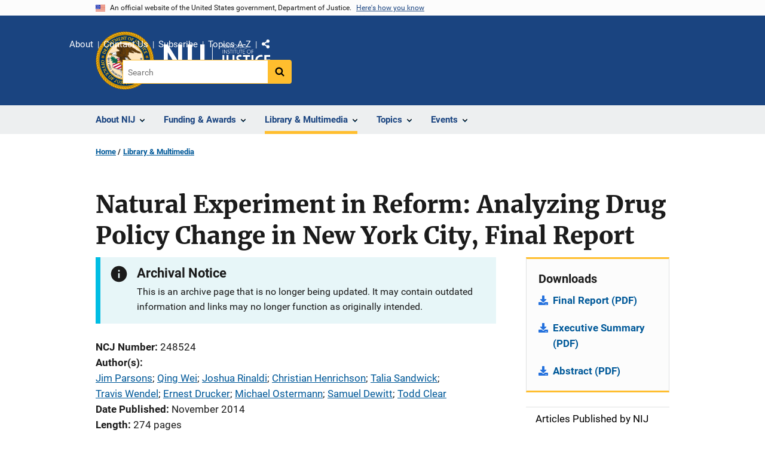

--- FILE ---
content_type: image/svg+xml
request_url: https://nij.ojp.gov/themes/custom/ojp/assets/images/ojp/bjs.svg
body_size: 4511
content:
<?xml version="1.0" encoding="UTF-8"?>
<svg width="65px" height="47px" viewBox="0 0 65 47" version="1.1" xmlns="http://www.w3.org/2000/svg" xmlns:xlink="http://www.w3.org/1999/xlink">
    <!-- Generator: Sketch 54.1 (76490) - https://sketchapp.com -->
    <title>logos/bjs</title>
    <desc>Created with Sketch.</desc>
    <defs>
        <polygon id="path-1" points="0.0107734807 0.0148591625 64.829779 0.0148591625 64.829779 46.9090909 0.0107734807 46.9090909"></polygon>
    </defs>
    <g id="logos/bjs" stroke="none" stroke-width="1" fill="none" fill-rule="evenodd">
        <g id="BJS_Logo">
            <path d="M20.6743804,21.8467344 L20.6743804,27.3609652 C20.6743804,28.2028481 20.78995,28.7931531 21.0221445,29.131694 C21.2541631,29.4691175 21.6673638,29.638388 22.2615706,29.638388 C23.1011649,29.638388 23.7641506,29.2974263 24.2496482,28.6179238 C24.7349699,27.9371178 24.9782464,27.0177689 24.9782464,25.8608084 C24.9782464,24.5828074 24.673755,23.5939999 24.0663552,22.8955034 C23.4577242,22.197193 22.6246384,21.8467344 21.5662184,21.8467344 L20.6743804,21.8467344 Z M21.1354273,13.3050024 L20.6743804,13.3050024 L20.6743804,20.541732 L21.1354273,20.541732 C22.0394027,20.541732 22.7680009,20.1936941 23.321046,19.5000392 C23.8742671,18.8050808 24.1506137,17.8516544 24.1506137,16.6382703 C24.1506137,15.5742316 23.8941443,14.75246 23.3810296,14.1738866 C22.8668595,13.5941959 22.1182081,13.3050024 21.1354273,13.3050024 L21.1354273,13.3050024 Z M13,31 L13,29.6936941 C13.8339653,29.6748863 14.3815573,29.5432315 14.6413689,29.2974263 C14.9024119,29.0529246 15.033461,28.615503 15.033461,27.9853477 L15.033461,15.0967736 C15.033461,14.6159636 14.9879016,14.2502352 14.8957275,13.9999608 C14.8046087,13.7495002 14.6503401,13.5766916 14.4338011,13.4791144 C14.2160308,13.3815372 13.7384489,13.3238102 13,13.3050024 L13,12 L18.2954421,12.138731 L20.4455281,12.0834248 L23.9330193,12 C27.9269408,12 29.9238136,13.4532304 29.9238136,16.3608084 C29.9238136,17.1566959 29.7317254,17.8950427 29.3486045,18.5758488 C28.9642522,19.2566548 28.4166602,19.7916536 27.7058283,20.1808452 C26.9939411,20.5687333 25.9543429,20.828691 24.5838676,20.957925 L24.5838676,21.361269 C26.8883981,21.5 28.5332851,21.9374216 29.5195841,22.6733476 C30.5069385,23.4092736 31,24.4628842 31,25.8325035 C31,27.4996962 30.3980533,28.7659656 29.1964467,29.6313117 C27.9957196,30.4966579 26.2709718,30.9305414 24.0251935,30.9305414 L20.6033148,30.8882703 L17.836682,30.8599655 L13,31 L13,31 Z" id="Fill-1" fill="#1B5B91"></path>
            <path d="M31.4394726,13.2998238 L31.4394726,12 L33.2924615,12.0549012 L37.0121978,12.1381805 C38.6265168,12.1381805 40.2903277,12.0923676 42,12 L42,13.2998238 C41.1167872,13.318557 40.5267047,13.4543263 40.2324278,13.7086154 C39.9379598,13.9614208 39.7908214,14.3655754 39.7908214,14.9182973 L39.7908214,26.1652601 L39.8341985,28.1854771 L39.8764292,29.9690253 C39.8764292,32.3297784 39.2586388,33.9248818 38.0243957,34.7550774 C37.4152043,35.1614579 36.4114144,35.4706482 35.0093952,35.6826486 C33.6075671,35.894649 32.0475174,36 30.3280996,36 L30,36 L30,34.7001762 C30.7792605,34.7001762 31.4887735,34.5174812 32.1306411,34.1532041 C32.7725087,33.788927 33.1850696,33.2104238 33.3709991,32.4176945 C33.5555909,31.6236669 33.6484601,30.2780302 33.6484601,28.3785588 L33.6484601,14.6137439 C33.6484601,14.1535751 33.4940603,13.8186034 33.1850696,13.6114254 C32.8762699,13.4040619 32.2947865,13.2998238 31.4394726,13.2998238" id="Fill-2" fill="#1B5B91"></path>
            <g id="Group-6">
                <mask id="mask-2" fill="white">
                    <use xlink:href="#path-1"></use>
                </mask>
                <g id="Clip-4"></g>
                <path d="M43.5589779,24.5146909 L45.058826,24.5146909 L45.058826,24.6366545 C45.058826,26.0309371 45.4511602,27.1289706 46.2369061,27.9287706 C47.0224724,28.7294727 48.0587017,29.1305455 49.344337,29.1305455 C50.2376381,29.1305455 50.9450967,28.9459762 51.4665331,28.5781007 C51.9892265,28.2100448 52.2499448,27.7167776 52.2499448,27.0972168 C52.2499448,26.7109385 52.1400552,26.338372 51.9222514,25.9796979 C51.7035497,25.6195804 51.3974033,25.3108825 51.0052486,25.0501762 C50.6116575,24.790372 49.5359254,24.1433874 47.7775138,23.1101245 C46.402279,22.303649 45.4874309,21.7010476 45.0317127,21.3068308 C44.5770718,20.9115315 44.1973066,20.4889888 43.8934945,20.0401049 C43.3219613,19.1789622 43.0362845,18.2083049 43.0362845,17.1319217 C43.0362845,15.3365664 43.706395,13.9559958 45.0453591,12.9911119 C46.3841436,12.026228 48.2639365,11.5432448 50.6833011,11.5432448 C52.6740608,11.5432448 54.638605,11.7893371 56.5762155,12.2826042 L56.0003729,17.6251888 L54.5809669,17.6251888 C54.5445166,16.1089427 54.1568508,14.945958 53.4154558,14.1337091 C52.6740608,13.3214601 51.7012155,12.9158769 50.4960221,12.9158769 C49.7196133,12.9158769 49.0983425,13.0948531 48.6345442,13.4535273 C48.1696685,13.8123818 47.9385773,14.2977105 47.9385773,14.9071678 C47.9385773,15.4904643 48.1630249,16.0201762 48.6142541,16.4950406 C49.0654834,16.9700853 50.0006215,17.5853161 51.4200276,18.338207 C53.6433149,19.5230224 55.1499862,20.5811832 55.940221,21.5141329 C56.7304558,22.4470825 57.1249448,23.5418685 57.1249448,24.797228 C57.1249448,26.5913203 56.3833702,27.9731538 54.9016575,28.9414657 C53.4199448,29.9108601 51.438163,30.3949259 48.9554144,30.3949259 C46.9646547,30.3949259 45.0453591,30.1078783 43.1973481,29.5337832 L43.5589779,24.5146909" id="Fill-3" fill="#1B5B91" mask="url(#mask-2)"></path>
                <path d="M64.5146547,13.6328643 C64.5146547,13.6328643 64.1178315,13.3128 63.3741022,12.7125441 C62.6246271,12.1234741 61.514779,11.3032867 60.0275,10.3418308 C58.5387845,9.39192168 56.6728177,8.33358042 54.4518646,7.29580699 C52.2285773,6.2694 49.6494061,5.26013287 46.7482873,4.47187972 C43.8539917,3.67442517 40.6535497,3.05251888 37.2410497,2.77918322 C33.8330387,2.49772867 30.2165608,2.52858042 26.5548343,3.04115245 C22.8997514,3.56635385 19.1913398,4.54476923 15.7335912,6.15898322 C15.293674,6.34463497 14.8776381,6.57701538 14.4511878,6.79009091 C14.0216851,6.99847552 13.6101381,7.24005734 13.1985912,7.47929371 L12.6180801,7.81415245 L11.9810083,8.22659161 C11.5274448,8.50552028 11.1999309,8.76983497 10.8325552,9.03306713 C9.34958564,10.1357916 8.04240331,11.4867734 6.98354972,12.9562909 C5.96096685,14.4541343 5.1730663,16.0934266 4.78540055,17.8214853 C4.58573204,18.6828084 4.45429558,19.5553175 4.43167127,20.4336 C4.39881215,20.8698545 4.43274862,21.3108 4.43616022,21.745972 C4.4815884,22.1822266 4.4918232,22.6184811 4.57226519,23.0502252 C4.68107735,23.9158783 4.90893646,24.765835 5.15834254,25.5984713 C5.30450276,26.0109105 5.43270718,26.4255147 5.60616022,26.8276699 C5.68893646,27.0291986 5.76381215,27.2330727 5.85107735,27.4324364 L6.12885359,28.0249343 C6.88156077,29.5956671 7.83501381,31.0675301 8.92331492,32.4129189 C9.18870166,32.7546336 9.45839779,33.0918378 9.74982044,33.4119021 L10.1750138,33.8983133 L10.6228315,34.3641566 L11.0695718,34.827835 L11.5331906,35.2732909 L11.7621271,35.4975524 L11.8756077,35.6104951 L11.9321685,35.6662448 L11.9617956,35.694751 C11.9878315,35.7185664 11.826768,35.5796434 11.9106215,35.6514503 L12.4356492,36.1024993 C12.7847099,36.4021762 13.131616,36.7005902 13.4763674,36.9968392 C13.6543094,37.1608406 13.8062155,37.247442 13.9683564,37.3692252 L14.4445442,37.7098573 C14.768826,37.9342993 15.0545028,38.1825566 15.395663,38.4001427 C15.7414917,38.6166462 16.0860635,38.8318867 16.4274033,39.0449622 C19.1823619,40.7331483 22.0879696,41.9076797 24.8644751,42.669772 C27.6452901,43.4295189 30.3016713,43.7757441 32.6687845,43.8623455 C33.8581768,43.9455189 34.9633564,43.850979 35.9995856,43.8145343 C37.0166022,43.6858951 37.984779,43.6494503 38.8202624,43.4477413 C39.2443785,43.3669133 39.6456906,43.2859049 40.0299448,43.2198713 C40.405221,43.1332699 40.7497928,43.0262811 41.0774862,42.9407622 C41.4051796,42.8507329 41.7079144,42.7677399 41.9856906,42.6914224 C42.2656215,42.6151049 42.5026381,42.5079357 42.7247514,42.4316182 C43.6169751,42.1070434 44.0920856,41.9338406 44.0920856,41.9338406 L44.3346685,42.3542182 C44.3346685,42.3542182 43.9049862,42.6481217 43.1000276,43.2005664 C42.8937155,43.3304685 42.6748343,43.5069189 42.4085497,43.6471049 C42.1420856,43.7872909 41.8495856,43.9410084 41.5344613,44.1060923 C41.2170028,44.2690112 40.8790746,44.4593538 40.5072099,44.6358042 C40.129779,44.7942126 39.7239779,44.952621 39.2930387,45.1234783 C39.0777486,45.2088168 38.8554558,45.2965007 38.6275967,45.3865301 C38.4008149,45.4799874 38.158232,45.5357371 37.9145718,45.6144 C37.4224033,45.760179 36.9065331,45.9138965 36.3692956,46.0733874 C35.2775829,46.2922364 34.0860359,46.5827119 32.7935773,46.7010671 C30.2131492,47.0063371 27.239489,47.0086825 24.0503591,46.4847441 C20.8646409,45.9663986 17.4533978,44.9275427 14.1191851,43.1538378 C13.7042265,42.9272308 13.2869337,42.6993608 12.8674862,42.4691455 C12.4480387,42.2299091 12.0228453,41.9338406 11.6012431,41.655814 L10.9686602,41.2264154 C10.7634254,41.0840643 10.5253315,40.9359399 10.3631906,40.7957538 C10.0071271,40.5132168 9.64890884,40.2285147 9.28961326,39.9425497 L8.74878453,39.5120685 L8.63314917,39.4128378 L8.5979558,39.3809035 L8.52882597,39.3182979 L8.3905663,39.1918238 L8.11279006,38.9390559 C7.73859116,38.6040168 7.37821823,38.2498531 7.02664365,37.8807147 L6.49389503,37.3316979 L5.98035912,36.7529119 C5.63111878,36.3736699 5.30234807,35.9704322 4.97698895,35.5590755 C3.69925414,33.9039063 2.53374309,32.0757147 1.69035912,30.0387776 C0.822016575,28.0180783 0.244917127,25.8149748 0.0680524862,23.5400643 C0.00448895028,22.9760727 0.017058011,22.3998126 0,21.828965 C0.0249585635,21.2561329 0.0260359116,20.6818573 0.100911602,20.1101077 C0.203977901,18.965165 0.438660221,17.8294238 0.766353591,16.7256168 C1.0814779,15.6172993 1.53953039,14.5544476 2.04857735,13.530386 C2.56337017,12.503979 3.20044199,11.5538895 3.87504144,10.6438531 C5.27164365,8.85643636 6.90651934,7.31402937 8.73298343,6.06552587 C9.20109116,5.75231748 9.68984807,5.41403077 10.1092956,5.1793049 L10.7621685,4.79320699 L11.5093094,4.39664476 C11.9797514,4.14604196 12.449116,3.89778462 12.9344613,3.68597203 C13.4162155,3.46712308 13.8889917,3.23023217 14.3809807,3.04458042 C18.2628453,1.40637063 22.3192403,0.573734266 26.2316298,0.203513287 C28.1906077,0.0144335664 30.1237293,-0.0117272727 32.0054972,0.0350013986 C33.889779,0.0759566434 35.7241436,0.251324476 37.4938674,0.498499301 C41.0367265,0.988338462 44.3141989,1.82332028 47.2539227,2.81671049 C50.1993923,3.80216224 52.790953,4.99130769 55.0074171,6.17377762 C57.224779,7.36184056 59.0638122,8.5591049 60.5103315,9.63224056 C61.9525414,10.7053762 63.0395856,11.6291245 63.7527901,12.2692531 C64.4557597,12.9185832 64.829779,13.2649888 64.829779,13.2649888 L64.5146547,13.6328643" id="Fill-5" fill="#F1AE44" mask="url(#mask-2)"></path>
            </g>
        </g>
    </g>
</svg>